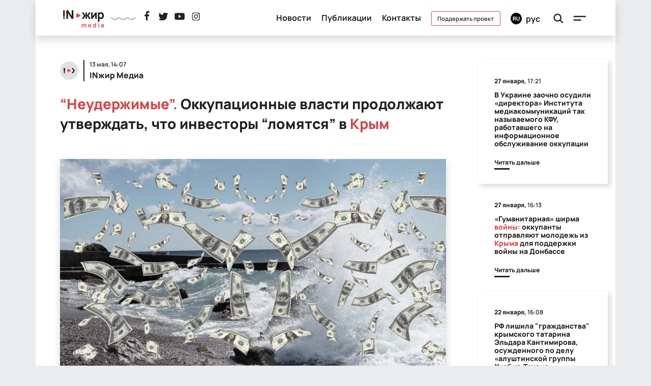

--- FILE ---
content_type: text/html; charset: UTF-8;charset=UTF-8
request_url: https://injir.org/ru/neuderjimyie-rossiyskie-vlasti-prodoljayut-utverjdat-chto-investoryi-lomyatsya-v-kryim-13-05-2023/
body_size: 7813
content:
<!DOCTYPE html><html lang="ru"><head><meta charset="UTF-8"><title>“Неудержимые”. Оккупационные власти продолжают утверждать, что инвесторы “ломятся” в Крым</title><meta name="robots" content="index,follow,archive"><meta name="twitter:description" content="Крымские оккупационные власти одобрили инвестиционный проект туристического апарт-комплекса с дендропарком, каскадным бассейном, гастро-кварталом с рестораном, фуд-кортом, кафе, баром, детским кафе, спа-комплексом… И все это в городе Саки, который и в хорошие времена не являлся центром туристической популярности. Что примечательно, имена счастливых инвесторов, готовых вложить 8,7 миллиардов рублей, чиновники не называют."><meta name="twitter:image" content="https://injir.org/static/post-image-1058.jpg"><meta name="twitter:card" content="summary_large_image"><meta name="twitter:site" content="@injirko"><meta name="twitter:domain" content="injir.org"><meta name="twitter:title" content="“Неудержимые”. Оккупационные власти продолжают утверждать, что инвесторы “ломятся” в Крым"><meta name="twitter:url" content="https://injir.org/neuderjimyie-rossiyskie-vlasti-prodoljayut-utverjdat-chto-investoryi-lomyatsya-v-kryim-13-05-2023/"><meta property="og:type" content="article"><meta property="og:title" content="“Неудержимые”. Оккупационные власти продолжают утверждать, что инвесторы “ломятся” в Крым"><meta property="og:site_name" content="IN:жир Медиа"><meta property="og:description" content="Крымские оккупационные власти одобрили инвестиционный проект туристического апарт-комплекса с дендропарком, каскадным бассейном, гастро"><meta property="og:url" content="https://injir.org/neuderjimyie-rossiyskie-vlasti-prodoljayut-utverjdat-chto-investoryi-lomyatsya-v-kryim-13-05-2023/"><meta property="og:locale" content="ru_RU"><meta property="og:image" content="https://injir.org/static/post-image-1058.jpg"><meta property="og:image:height" content="630"><meta property="og:image:width" content="1200"><script>
        const CDN_BASE_URL = 'https://cdn.injir.org/cdn/';
        const BASE_URL = 'https://injir.org';
        const LANG = 'ru';
    </script><script src="https://injir.org/js/injir.js"></script><link rel="stylesheet" href="https://injir.org/css/injir.css?2"><link rel="icon" href="https://injir.org/pic/favicon.png" type="image/x-icon" /><link rel="stylesheet" href="https://cdnjs.cloudflare.com/ajax/libs/font-awesome/4.7.0/css/font-awesome.min.css"><meta name="viewport" content="width=device-width, initial-scale=1, shrink-to-fit=no"><script async src="https://www.googletagmanager.com/gtag/js?id=UA-168236697-1"></script><script>
      window.dataLayer = window.dataLayer || [];
      function gtag(){dataLayer.push(arguments);}
      gtag('js', new Date());

      gtag('config', 'UA-168236697-1');
    </script></head><body><div id="satin"></div><div class="popup main-menu-popup h-100" id="mainmenu-popup"><div class="control d-flex flex-row justify-content-between justify-content-xl-end pr-4 pt-4"><div class="language-selector ru d-flex d-xl-none" id="languageSelectorMobile"><span class="flag shadow-sm"></span><span class="lang">рус</span></div><div class="d-flex flex-column justify-content-center h-100"><span class="menu-btn" id="mainmenu-btn-popup"></span></div></div><div class="body"><ul><li><a class="nav-link" href="https://injir.org">Главная</a></li><li><a class="nav-link" href="https://injir.org/news/">Новости</a></li><li><a class="nav-link" href="https://injir.org/publications/">Публикации</a></li><li><a class="nav-link" href="https://injir.org/about/">О нас</a></li><li><a class="nav-link" href="https://injir.org/contacts/">Контакты</a></li></ul><div class="social d-block d-lg-none"><a target="_blank" href="https://www.facebook.com/injirko/" class="facebook"></a><a target="_blank" href="https://twitter.com/injir_media/" class="twitter"></a><a target="_blank" href="https://www.youtube.com/channel/UCy-QYPtTHAFg9USPoAp99ag?view_as=subscriber" class="youtube"></a><a target="_blank" href="https://www.instagram.com/injir.project/" class="instagram"></a></div><p><a class="btn btn-primary" href="https://injir.org/donate/" >Поддержать проект</a></p><div class="copyright d-block">INжир media<br/>© 2020</div><div class="logo"></div></div></div><div id="search-popup" class="overlay"><span class="closebtn" id="search-close" title="Close Overlay">×</span><div class="overlay-content"><form action="https://injir.org/search/" method="GET"><input id="search-input" type="text" placeholder="Поиск.." name="q" ><button type="submit"><i class="fa fa-search"></i></button></form></div></div><div class="popup language-selector shadow" id="languageSelectorPopup"><div class="inner"><a data-lang="ru"><span class="flag ru shadow-sm"></span><span class="lang">рус</span></a><a data-lang="ua"><span class="flag ua shadow-sm"></span><span class="lang">укр</span></a><a data-lang="en"><span class="flag en shadow-sm"></span><span class="lang">eng</span></a></div></div><nav class="header navbar navbar-expand-md sticky-top"><div class="container shadow"><div class="header-inner d-flex flex-row justify-content-between w-100 pl-2 pr-2 pl-sm-4 pr-sm-4 pb-3"><div class="col-6 col-xl-4"><a class="logo d-none d-md-inline-block" href="https://injir.org" ><img src="https://injir.org/pic/h/injir-logo.svg" /></a><a class="logo d-inline-block d-md-none" href="https://injir.org" ><img src="https://injir.org/pic/h/injir-logo-mobile.svg" /></a><img class="wave d-none d-md-inline-block" src="https://injir.org/pic/h/wave.svg" width="50" /><div class="social d-none d-md-inline-block"><a target="_blank" href="https://www.facebook.com/injir.media/" class="facebook"></a><a target="_blank" href="https://twitter.com/injir_media/" class="twitter"></a><a target="_blank" href="https://www.youtube.com/channel/UCy-QYPtTHAFg9USPoAp99ag?view_as=subscriber" class="youtube"></a><a target="_blank" href="https://www.instagram.com/injir.project/" class="instagram"></a></div></div><div class="col-6 col-xl-8 text-right pl-0" ><ul class="menu d-none d-lg-inline-block pl-0" ><li><a href="https://injir.org/news/">Новости</a></li><li><a href="https://injir.org/publications/">Публикации</a></li><li><a href="https://injir.org/contacts/">Контакты</a></li><li class="d-none d-xl-inline-block"><a class="donate" href="https://injir.org/donate/">Поддержать проект</a></li><li class="d-none d-xl-inline-block"><div class="language-selector ru " id="languageSelector"><span class="flag shadow-sm"></span><span class="lang">рус</span></div></li></ul><a class="search-btn" id="search-btn" ></a><a class="menu-btn" id="mainmenu-btn" ></a></div></div></div></nav><div class="container pt-5"><div style="display: none; margin-top: 20px; margin-bottom: 20px;" id="cabinet-error-message" class="alert alert-danger alert-dismissible fade show" role="alert"><button type="button" class="close" onclick="$(this).parent().hide(300);"><span aria-hidden="true">&times;</span></button><h4 class="alert-title">
        Произошла ошибка
    </h4><p class="alert-description"></p></div><div class="row"><div class="col-md-9 pl-4 pr-4 pl-sm-5 pr-sm-5"><div class="feed-item page"><div class="author"><img src="https://injir.org/pic/feed/injir-media-author-default-120x120.jpg" /><div class="data"><div class="datetime">13 мая, 14:07</div><div class="title">INжир Медиа</div></div></div><h1><span class="hl">“Неудержимые”.</span> Оккупационные власти продолжают утверждать, что инвесторы “ломятся” в <span class="hl">Крым</span></h1><div class="editorjs-block d-block mb-5 text-center"><img src="https://cdn.injir.org/cdn/files/1691/инв.jpg" alt="" class="shadow" /></div><p><b>Со стороны
Керченского моста&nbsp; выстраивается большая очередь инвесторов,
мечтающих вложить средства в стабильный и перспективный регион. Во всяком
случае такое складывается впечатление по итогам заседания Совета по улучшению
инвестиционного климата при оккупационном правительстве Крыма.</b></p><h2 class="m-0">Магнит
капиталов</h2><p>Крымские оккупационные власти <a href="https://tass.ru/ekonomika/17719957">одобрили</a> инвестиционный проект туристического апарт-комплекса с
дендропарком, каскадным бассейном, гастро-кварталом с рестораном, фуд-кортом,
кафе, баром, детским кафе, спа-комплексом… И все это в городе Саки, который и в
хорошие времена не являлся центром туристической популярности. Что
примечательно, имена счастливых инвесторов, готовых вложить 8,7 миллиардов
рублей, чиновники не называют. </p><p>Любопытно, что этот
провинциальный и малопримечательный городок прямо таки манит к себе инвесторов.
В позапрошлом году на Петербургском международном экономическом форуме <a href="https://rg.ru/2021/06/04/reg-ufo/v-gorode-saki-postroiat-zhiloj-kompleks-za-49-milliarda-rublej.html">подписано</a>
инвестиционное соглашение о строительстве в городе Саки нового жилищного
комплекса с общей площадью квартир более 95 тысяч квадратных метров. Намеченный
объем инвестиций - 4,9 миллиарда рублей. Плюс обязательство подготовить
проектно-сметную документацию и положительное заключение госэкспертизы для
строительства школы на 800 мест, детского сада на 360 мест и поликлиники на 220
посещений в смену. Однако, за два года больше не было новостей о реализации
данного масштабного замысла. </p><p>Как и о появлении
пятизвездочного отеля в Саках (!), <a href="https://www.c-inform.info/news/id/95126">обещанного</a> Сергеем Аксеновым в присутствии российского президента.
</p><p><i>“В присутствии нашего президента подписали два меморандума, два соглашения.
Будет реализован проект по строительству в Саках многоцелевого курортного
комплекса: гостиничные номера, досуговые места. Где-то 1 500 рабочих мест в
общей сложности будет создано по этому проекту. 14 млрд рублей вкладывают в
Сакский регион"</i>, – заявил после подписания <b>Аксёнов</b>. </p><h2 class="m-0">Уникальное предложение</h2><p>Среди других
головокружительных перспектив частных капиталовложений обращает на себя
внимание строительство девятиэтажного дома в Ялте. Это конечно фантастический
успех - найти желающего воткнуть очередной элитный многострой на ЮБК. Имя
везунчика не оглашается, а так-то подобных “инвесторов” - половина крымского
парламента во главе с его предводителем. </p><p>А еще забавный контраст -
на всеми забытый город <b>Саки</b> претендует очередной солидный инвестор с
миллиардами вложений и масштабными планами, а вот <b>Ялта</b> таких почему-то не
интересует - приходится отдавать участки кому попало под строительство
банальных жилых домов. И на Южном берегу это явно не в первый раз. Вспомнить
хотя бы аферу с “Морским кварталом”, который из многомиллиардного инвестпроекта
плавно <a href="https://ru.krymr.com/a/29135752.html">превратился</a> в уголовное дело.&nbsp; </p><h2 class="m-0">Новые - это хорошо забытые
старые</h2><p>Также в сообщении оккупационного правительства упоминается про реновацию канатной дороги на Ай-Петри, в которую
неизвестный бизнесмен решил вложить 150 миллионов рублей, чтобы “сохранить
прежние и создать новые рабочие места”. Оставим за рамками этой статьи, сколько
десятков или сотен рабочих мест может предложить модернизированная канатная
дорога. Лучше зададимся вопросом, кто же это захотел вложится в реконструкцию
“канатки”, которую какие-то серьезные люди накануне отжали у “владельца
Кореиза” Лери Сванидзе? </p><p>Наблюдатели, знакомые с
деталями этих разборок, утверждают, что канатку отдали “спортсменам” -
общественной организации развития физкультуры и спорта, которая два года назад <a href="https://rg.ru/2021/06/09/reg-ufo/kakie-turobekty-postroiat-v-krymu-posle-podpisannyh-na-pmef-soglashenij.html">обещали</a>
неведомо откуда достать 12 миллиардов инвестиций для строительства
горно-туристического кластера и создания четырех сотен рабочих мест. Также в
рамках этого проекта <a href="https://rg.ru/2021/06/04/reg-ufo/v-krymu-postroiat-gorno-turisticheskij-klaster-s-kanatnoj-dorogoj.html">собирались</a> построить новую канатную дорогу протяженностью 3,6
километра от Васильевки до Ай-Петри. </p><p>Никакой новой канатной
дороги, конечно же не появилось, зато нашелся повод “отжать” у местных уже
существующую. Под предлогом надежной реализации инвестиционного проекта, надо
полагать. К слову, то ли проект физкультурников за десять месяцев “сдулся”
почти в два раза, то ли за этот же период в Ялту пришел еще один инвестор,
который собирался за 6,6 миллиардов <a href="https://rk.gov.ru/article/show/2022_03_25_19_43_v_krymu_utverzhden_proekt_stroitelstva_gornogo_parka">исполнить</a>
“глобальный проект, в котором кроме спа-комплексов, гостиниц, будут построены
спортивные объекты”.&nbsp; </p><p>На фоне всех этих
фантастических историй поставленная российским правительством задача по
привлечению триллиона частных инвестиций в экономику Крыма выглядит мягко
говоря невыполнимой. Хотя если считать исключительно по решениям “Совета по улучшению
инвестиционного климата”, то полуостров уже стремительно приближается к
запланированному результату. </p><p><b>Константин Акуленко</b> для <b><i>INжир media</i></b></p><div class="row no-gutters post-meta"></div></div><div class="donate mb-4 pb-3 text-center" ><a href="https://injir.org/donate/" >Поддержать проект</a></div><div class="share text-center mb-5"><b>поделиться</b><br/><div class="icons shadow"><a 
                    href="https://www.facebook.com/sharer/sharer.php??s=100&amp;p[url]=https%3A%2F%2Finjir.org%2Fru%2Fneuderjimyie-rossiyskie-vlasti-prodoljayut-utverjdat-chto-investoryi-lomyatsya-v-kryim-13-05-2023%2F" 
                    target="_blank" ><img src="https://injir.org/pic/feed/share/fb.svg" width="32" /></a><a 
                    href="https://twitter.com/intent/tweet?source=tweetbutton&amp;text=&amp;original_referer=https%3A%2F%2Finjir.org%2Fru%2Fneuderjimyie-rossiyskie-vlasti-prodoljayut-utverjdat-chto-investoryi-lomyatsya-v-kryim-13-05-2023%2F&amp;url=https%3A%2F%2Finjir.org%2Fru%2Fneuderjimyie-rossiyskie-vlasti-prodoljayut-utverjdat-chto-investoryi-lomyatsya-v-kryim-13-05-2023%2F" 
                    target="_blank" ><img src="https://injir.org/pic/feed/share/twitter.svg" width="32" /></a><a 
                    href="https://telegram.me/share/url?url=https%3A%2F%2Finjir.org%2Fru%2Fneuderjimyie-rossiyskie-vlasti-prodoljayut-utverjdat-chto-investoryi-lomyatsya-v-kryim-13-05-2023%2F" 
                    target="_blank" ><img src="https://injir.org/pic/feed/share/telegram.svg" width="32" /></a></div></div><div class="fb-comments" data-href="https://injir.org/ru/neuderjimyie-rossiyskie-vlasti-prodoljayut-utverjdat-chto-investoryi-lomyatsya-v-kryim-13-05-2023/" data-numposts="5" data-width="100%"></div></div><div class="col-md-3"><div class="feed-item tiny"><div class="author"><div class="data" ><div class="datetime"><b>27 января,</b> 17:21</div><img src="https://injir.org/pic/feed/injir-media-author-default-120x120.jpg" /><div class="title">INжир Медиа</div></div></div><h5><a href="https://injir.org/v-ukraine-zaochno-osudili-direktora-instituta-mediakommunikatsiy-tak-nazyivaemogo-kfu-rabotavshego-na-informatsionnoe-obslujivanie-okkupatsii-kryima-27-01-2026/" >В Украине заочно осудили «директора» Института медиакоммуникаций так называемого КФУ, работавшего на информационное обслуживание оккупации</a></h5><a href="https://injir.org/v-ukraine-zaochno-osudili-direktora-instituta-mediakommunikatsiy-tak-nazyivaemogo-kfu-rabotavshego-na-informatsionnoe-obslujivanie-okkupatsii-kryima-27-01-2026/"><p class="announce"></p></a><p><a href="https://injir.org/v-ukraine-zaochno-osudili-direktora-instituta-mediakommunikatsiy-tak-nazyivaemogo-kfu-rabotavshego-na-informatsionnoe-obslujivanie-okkupatsii-kryima-27-01-2026/" class="more" >
                    Читать дальше
                    <span class="underline"></span></a></p></div><div class="feed-item tiny"><div class="author"><div class="data" ><div class="datetime"><b>27 января,</b> 16:13</div><img src="https://injir.org/pic/feed/injir-media-author-default-120x120.jpg" /><div class="title">INжир Медиа</div></div></div><h5><a href="https://injir.org/gumanitarnaya-shirma-voynyi-okkupantyi-otpravlyayut-molodej-iz-kryima-dlya-podderjki-voynyi-na-donbasse-27-01-2026/" >«Гуманитарная» ширма <span class="hl">войны:</span> оккупанты отправляют молодежь из <span class="hl">Крыма</span> для поддержки войны на Донбассе</a></h5><a href="https://injir.org/gumanitarnaya-shirma-voynyi-okkupantyi-otpravlyayut-molodej-iz-kryima-dlya-podderjki-voynyi-na-donbasse-27-01-2026/"><p class="announce"></p></a><p><a href="https://injir.org/gumanitarnaya-shirma-voynyi-okkupantyi-otpravlyayut-molodej-iz-kryima-dlya-podderjki-voynyi-na-donbasse-27-01-2026/" class="more" >
                    Читать дальше
                    <span class="underline"></span></a></p></div><div class="feed-item tiny"><div class="author"><div class="data" ><div class="datetime"><b>22 января,</b> 16:08</div><img src="https://injir.org/pic/feed/injir-media-author-default-120x120.jpg" /><div class="title">INжир Медиа</div></div></div><h5><a href="https://injir.org/rf-lishila-grajdanstva-kryimskogo-tatarina-eldara-kantimirova-osujdennogo-po-delu-alushtinskoy-gruppyi-hizb-ut-tahrir-22-01-2026/" >РФ лишила "гражданства" крымского татарина Эльдара Кантимирова, осужденного по делу «алуштинской группы Хизб ут-Тахрир</a></h5><a href="https://injir.org/rf-lishila-grajdanstva-kryimskogo-tatarina-eldara-kantimirova-osujdennogo-po-delu-alushtinskoy-gruppyi-hizb-ut-tahrir-22-01-2026/"><p class="announce"></p></a><p><a href="https://injir.org/rf-lishila-grajdanstva-kryimskogo-tatarina-eldara-kantimirova-osujdennogo-po-delu-alushtinskoy-gruppyi-hizb-ut-tahrir-22-01-2026/" class="more" >
                    Читать дальше
                    <span class="underline"></span></a></p></div><div class="feed-item tiny"><div class="author"><div class="data" ><div class="datetime"><b>21 января,</b> 16:03</div><img src="https://injir.org/pic/feed/injir-media-author-default-120x120.jpg" /><div class="title">INжир Медиа</div></div></div><h5><a href="https://injir.org/minfin-rf-planiruet-stroitelstvo-sanatoriya-v-zapovednoy-zone-yujnogo-berega-okkupirovannogo-kryima-21-01-2026/" >Минфин РФ планирует строительство санатория в <span class="hl">заповедной</span> зоне южного берега оккупированного Крыма</a></h5><a href="https://injir.org/minfin-rf-planiruet-stroitelstvo-sanatoriya-v-zapovednoy-zone-yujnogo-berega-okkupirovannogo-kryima-21-01-2026/"><p class="announce"></p></a><p><a href="https://injir.org/minfin-rf-planiruet-stroitelstvo-sanatoriya-v-zapovednoy-zone-yujnogo-berega-okkupirovannogo-kryima-21-01-2026/" class="more" >
                    Читать дальше
                    <span class="underline"></span></a></p></div><div class="feed-item tiny"><div class="author"><div class="data" ><div class="datetime"><b>19 января,</b> 15:49</div><img src="https://injir.org/pic/feed/injir-media-author-default-120x120.jpg" /><div class="title">INжир Медиа</div></div></div><h5><a href="https://injir.org/s-bogom-za-voynu-v-kryimu-religiyu-ispolzuyut-dlya-propagandyi-voynyi-protiv-ukrainyi-19-01-2026/" >«С Богом за войну»: в <span class="hl">Крыму</span> религию используют для пропаганды войны против Украины</a></h5><a href="https://injir.org/s-bogom-za-voynu-v-kryimu-religiyu-ispolzuyut-dlya-propagandyi-voynyi-protiv-ukrainyi-19-01-2026/"><p class="announce"></p></a><p><a href="https://injir.org/s-bogom-za-voynu-v-kryimu-religiyu-ispolzuyut-dlya-propagandyi-voynyi-protiv-ukrainyi-19-01-2026/" class="more" >
                    Читать дальше
                    <span class="underline"></span></a></p></div></div></div><div id="fb-root"></div><script async defer crossorigin="anonymous" src="https://connect.facebook.net/ru_RU/sdk.js#xfbml=1&version=v7.0&appId=969514886802256&autoLogAppEvents=1"></script><script type="application/ld+json">
        [
                            {"@context":"https:\/\/schema.org","@type":"Article","articleBody":"Крымские оккупационные власти одобрили инвестиционный проект туристического апарт-комплекса с дендропарком, каскадным бассейном, гастро-кварталом с рестораном, фуд-кортом, кафе, баром, детским кафе, спа-комплексом… И все это в городе Саки, который и в хорошие времена не являлся центром туристической популярности. Что примечательно, имена счастливых инвесторов, готовых вложить 8,7 миллиардов рублей, чиновники не называют.","dateCreated":"2023-05-13T12:39:50","dateModified":"2023-05-13T12:39:50","datePublished":"2023-05-13T14:07:00","commentCount":0,"interactionStatistic":[{"@type":"InteractionCounter","interactionType":"http:\/\/schema.org\/CommentAction","userInteractionCount":0}],"publisher":{"@id":"https:\/\/injir.org"},"author":"IN:жир Медиа","headline":"*“Неудержимые”.* Оккупационные власти продолжают утверждать, что инвесторы “ломятся” в *Крым*","url":"https:\/\/injir.org\/neuderjimyie-rossiyskie-vlasti-prodoljayut-utverjdat-chto-investoryi-lomyatsya-v-kryim-13-05-2023\/","name":"*“Неудержимые”.* Оккупационные власти продолжают утверждать, что инвесторы “ломятся” в *Крым*","image":"https:\/\/injir.org\/static\/post-image-1058.jpg","@id":1060},                            {"@context":"https:\/\/schema.org","@type":"WebPage","breadcrumb":{"@type":"BreadcrumbList","numberOfItems":2,"itemListElement":[{"@type":"ListItem","position":1,"item":{"@type":"Thing","url":"https:\/\/injir.org\/","id":"https:\/\/injir.org\/","name":"Главная страница"}},{"@type":"ListItem","position":2,"item":{"@type":"Thing","url":"https:\/\/injir.org\/neuderjimyie-rossiyskie-vlasti-prodoljayut-utverjdat-chto-investoryi-lomyatsya-v-kryim-13-05-2023\/","id":"https:\/\/injir.org\/neuderjimyie-rossiyskie-vlasti-prodoljayut-utverjdat-chto-investoryi-lomyatsya-v-kryim-13-05-2023\/","name":"*“Неудержимые”.* Оккупационные власти продолжают утверждать, что инвесторы “ломятся” в *Крым*"}}]},"publisher":{"@id":"https:\/\/injir.org"},"dateCreated":"2023-05-13T12:39:50","dateModified":"2023-05-13T12:39:50","datePublished":"2023-05-13T14:07:00","commentCount":0,"headline":"*“Неудержимые”.* Оккупационные власти продолжают утверждать, что инвесторы “ломятся” в *Крым*","url":"https:\/\/injir.org\/neuderjimyie-rossiyskie-vlasti-prodoljayut-utverjdat-chto-investoryi-lomyatsya-v-kryim-13-05-2023\/","name":"*“Неудержимые”.* Оккупационные власти продолжают утверждать, что инвесторы “ломятся” в *Крым*","description":"Крымские оккупационные власти одобрили инвестиционный проект туристического апарт-комплекса с дендропарком, каскадным бассейном, гастро","potentialAction":[{"@type":"SearchAction","query-input":"required name=search_term_string","target":"https:\/\/injir.org\/search\/?q={search_term_string}"}],"@id":"https:\/\/injir.org\/neuderjimyie-rossiyskie-vlasti-prodoljayut-utverjdat-chto-investoryi-lomyatsya-v-kryim-13-05-2023\/"},                            {"@context":"https:\/\/schema.org","@type":"Organization","address":"Ukraine","email":"info@example.com","logo":{"type":"ImageObject","url":"https:\/\/example.com\/logo.png","contentUrl":"https:\/\/example.com\/logo.png"},"name":"OrgName","url":"https:\/\/injir.org","id":"https:\/\/injir.org","@id":"https:\/\/injir.org"}                    ]
    </script></div><div class="container footer" ><div class="row"><div class="col-12 text-center p-5">
			INжир media © 2026<br/><br/><a href="https://injir.org" class="logo"></a></div></div></div></body></html>

--- FILE ---
content_type: image/svg+xml
request_url: https://injir.org/pic/feed/share/telegram.svg
body_size: 4270
content:
<?xml version="1.0" encoding="utf-8"?>
<!-- Generator: Adobe Illustrator 19.0.0, SVG Export Plug-In . SVG Version: 6.00 Build 0)  -->
<svg version="1.1" id="Layer_1" xmlns="http://www.w3.org/2000/svg" xmlns:xlink="http://www.w3.org/1999/xlink" x="0px" y="0px"
	 viewBox="0 0 566.9 566.9" style="enable-background:new 0 0 566.9 566.9;" xml:space="preserve">
<style type="text/css">
	.st0{fill:#7AA5DA;}
	.st1{fill:#5786B5;}
	.st2{fill:#FFFFFF;}
	.st3{fill:#9EC2E5;}
	.st4{fill:#D1D1D1;}
	.st5{fill:#DADDE0;}
	.st6{fill:#ADBCC9;}
</style>
<g>
	<path class="st0" d="M559.4,283.7c0,153.7-124.6,278.3-278.3,278.3C127.4,562,2.8,437.4,2.8,283.7C2.8,129.9,127.4,5.3,281.1,5.3
		C434.8,5.3,559.4,129.9,559.4,283.7L559.4,283.7z M559.4,283.7"/>
	<path class="st1" d="M559.3,277.2L435.8,153.9L234.5,399.2l144.9,144.9c105.2-39.7,180-141.3,180-260.4
		C559.4,281.5,559.3,279.4,559.3,277.2L559.3,277.2z M559.3,277.2"/>
	<path class="st2" d="M419.9,150.5c11.1-4.3,22.6,5.4,20.1,17l-49.8,237.8c-2.3,11.2-15.4,16.2-24.6,9.4l-75.1-55.1l-38.3,39.1
		c-6.7,6.9-18.3,4.1-21.2-5.1L203.4,306l-74-21.9c-9.7-2.9-10.3-16.4-0.9-20.1L419.9,150.5z M383.4,203.3c3.2-2.9-0.5-7.9-4.2-5.6
		l-159.8,99.1c-2.8,1.7-4.1,5.2-3.1,8.3l21.8,95.7c0.4,1.5,2.5,1.3,2.7-0.3l4.9-72.9c0.2-1.8,1.1-3.5,2.4-4.7L383.4,203.3z
		 M383.4,203.3"/>
	<path class="st3" d="M379.2,197.6c3.7-2.3,7.4,2.8,4.2,5.6L248.1,323c-1.3,1.2-2.2,2.8-2.4,4.7l-4.9,72.9c-0.2,1.5-2.3,1.7-2.7,0.3
		l-21.8-95.7c-1-3.2,0.3-6.6,3.1-8.3L379.2,197.6z M379.2,197.6"/>
	<path class="st2" d="M238.8,401.8c-3.5-1.3-6.5-4.1-7.8-8.1L203.4,306l-74-21.9c-9.7-2.9-10.3-16.4-0.9-20.1l291.4-113.5
		c7.2-2.8,14.5,0.3,18.1,5.9c-0.7-1-1.5-2-2.4-2.8L238,315v7.1l-1.1-0.8l1.1,44.5v35.7C238.2,401.6,238.5,401.7,238.8,401.8
		L238.8,401.8z M238.8,401.8"/>
	<path class="st4" d="M440.4,163.5c0.1,1.3,0,2.6-0.3,4l-49.8,237.8c-2.3,11.2-15.4,16.2-24.6,9.4l-75.1-55.1L238,322V315
		l197.7-161.4c0.9,0.8,1.7,1.8,2.4,2.8c0.1,0.2,0.3,0.4,0.4,0.6c0.1,0.2,0.2,0.5,0.4,0.7c0.1,0.2,0.2,0.5,0.3,0.7
		c0.1,0.2,0.2,0.5,0.3,0.7c0.1,0.2,0.2,0.4,0.2,0.7c0.2,0.7,0.4,1.5,0.6,2.3C440.3,162.5,440.3,163,440.4,163.5L440.4,163.5z
		 M440.4,163.5"/>
	<path class="st4" d="M290.6,359.7l-38.3,39.1c-0.3,0.3-0.7,0.6-1,0.9c-0.3,0.3-0.7,0.5-1,0.8l0,0c-0.7,0.5-1.4,0.9-2.2,1.2
		c-0.4,0.1-0.8,0.3-1.2,0.4c-1.6,0.5-3.3,0.6-4.9,0.5c-0.4,0-0.9-0.1-1.3-0.2c-0.1,0-0.1,0-0.2,0c-0.4-0.1-0.8-0.2-1.2-0.4
		c-0.1,0-0.3-0.1-0.4-0.2l-0.9-36V322L290.6,359.7z M290.6,359.7"/>
	<path class="st5" d="M251.3,399.7c-0.3,0.3-0.7,0.5-1,0.8v0C250.6,400.2,251,400,251.3,399.7L251.3,399.7z M251.3,399.7"/>
	<path class="st5" d="M250.3,400.5L250.3,400.5C250.3,400.5,250.3,400.5,250.3,400.5L250.3,400.5z M250.3,400.5"/>
	<path class="st5" d="M248,401.7c0.8-0.3,1.5-0.7,2.2-1.2C249.5,400.9,248.8,401.3,248,401.7L248,401.7z M248,401.7"/>
	<path class="st5" d="M241.9,402.5c1.7,0.2,3.3,0,4.9-0.5c-1.2,0.4-2.4,0.5-3.6,0.5c-0.4,0-0.8,0-1.1-0.1
		C242.1,402.5,242,402.5,241.9,402.5L241.9,402.5z M241.9,402.5"/>
	<path class="st2" d="M243.3,402.6c-0.4,0-0.8,0-1.1-0.1C242.5,402.6,242.9,402.6,243.3,402.6L243.3,402.6z M243.3,402.6"/>
	<path class="st2" d="M241.9,402.5c0.1,0,0.1,0,0.2,0c-0.4,0-0.8-0.1-1.1-0.2C241.3,402.4,241.6,402.5,241.9,402.5L241.9,402.5z
		 M241.9,402.5"/>
	<path class="st5" d="M241.9,402.5c-0.3,0-0.6-0.1-0.9-0.1c-0.1,0-0.3,0-0.4-0.1C241.1,402.4,241.5,402.5,241.9,402.5L241.9,402.5z
		 M241.9,402.5"/>
	<path class="st5" d="M239.2,401.9c0.4,0.1,0.8,0.2,1.2,0.4c-0.2,0-0.3-0.1-0.5-0.1c-0.1,0-0.1,0-0.2-0.1
		C239.6,402,239.4,402,239.2,401.9L239.2,401.9z M239.2,401.9"/>
	<path class="st2" d="M240,402.2c0.2,0,0.3,0.1,0.5,0.1C240.3,402.2,240.1,402.2,240,402.2L240,402.2z M240,402.2"/>
	<path class="st2" d="M239.2,401.9c0.2,0.1,0.4,0.1,0.5,0.2c-0.3-0.1-0.6-0.1-0.8-0.3C239,401.9,239.1,401.9,239.2,401.9
		L239.2,401.9z M239.2,401.9"/>
	<path class="st5" d="M239.2,401.9c-0.1,0-0.2-0.1-0.3-0.1c0,0-0.1,0-0.1,0v0C239,401.8,239.1,401.9,239.2,401.9L239.2,401.9z
		 M239.2,401.9"/>
	<path class="st4" d="M238,365.7l0.9,36c-0.3-0.1-0.6-0.2-0.9-0.3V365.7z M238,365.7"/>
	<path class="st5" d="M238,322v43.7l-1.1-44.5L238,322z M238,322"/>
	<path class="st6" d="M383.4,203.3L248.1,323c-1.4,1.2-2.2,2.8-2.4,4.7l-4.9,72.9c-0.2,1.5-2.3,1.7-2.7,0.3l-21.8-95.7
		c-1-3.2,0.3-6.6,3.1-8.3l159.8-99.1C382.9,195.4,386.6,200.4,383.4,203.3L383.4,203.3z M383.4,203.3"/>
</g>
</svg>


--- FILE ---
content_type: image/svg+xml
request_url: https://injir.org/pic/h/wave.svg
body_size: 861
content:
<?xml version="1.0" encoding="utf-8"?>
<!-- Generator: Adobe Illustrator 19.0.0, SVG Export Plug-In . SVG Version: 6.00 Build 0)  -->
<svg version="1.1" id="Layer_1" xmlns="http://www.w3.org/2000/svg" xmlns:xlink="http://www.w3.org/1999/xlink" x="0px" y="0px"
	 viewBox="-322.4 288.4 124.7 18.4" style="enable-background:new -322.4 288.4 124.7 18.4;" xml:space="preserve">
<style type="text/css">
	.st0{fill:#C8C8C8;}
</style>
<g id="_x23_00c794ff">
	<path class="st0" d="M-321.2,289.6c5.2,0.3,9.8,3,13.9,6c3,2.3,7.4,3.7,10.8,1.3c5-3.3,10.1-7.4,16.5-7.1c6.9-0.3,11.7,5.3,17.6,8
		c5.4,2,9.4-2.9,13.7-5.2c5.7-3.9,13.6-3.6,19.3,0.2c4.1,2.3,8.1,7,13.4,4.9c5.6-3,10.6-7.9,17.4-8.1c0,2.7,0,5.3,0,8
		c-6.4,0.6-10.3,6.8-16.5,8c-5.9,1.5-11.8-1.2-16.3-4.7c-2.9-2.2-6.5-4.1-10.2-3c-4.9,1.6-8.3,5.9-13.3,7.4
		c-4.6,1.3-9.9,0.8-13.7-2.2c-4.4-2.3-8.7-7-14.2-5.2c-6.1,2.4-10.9,8.5-18.1,8c-7.9,0.4-12.7-7.3-20.1-8.5
		C-321.1,294.9-321.1,292.2-321.2,289.6z"/>
</g>
</svg>
